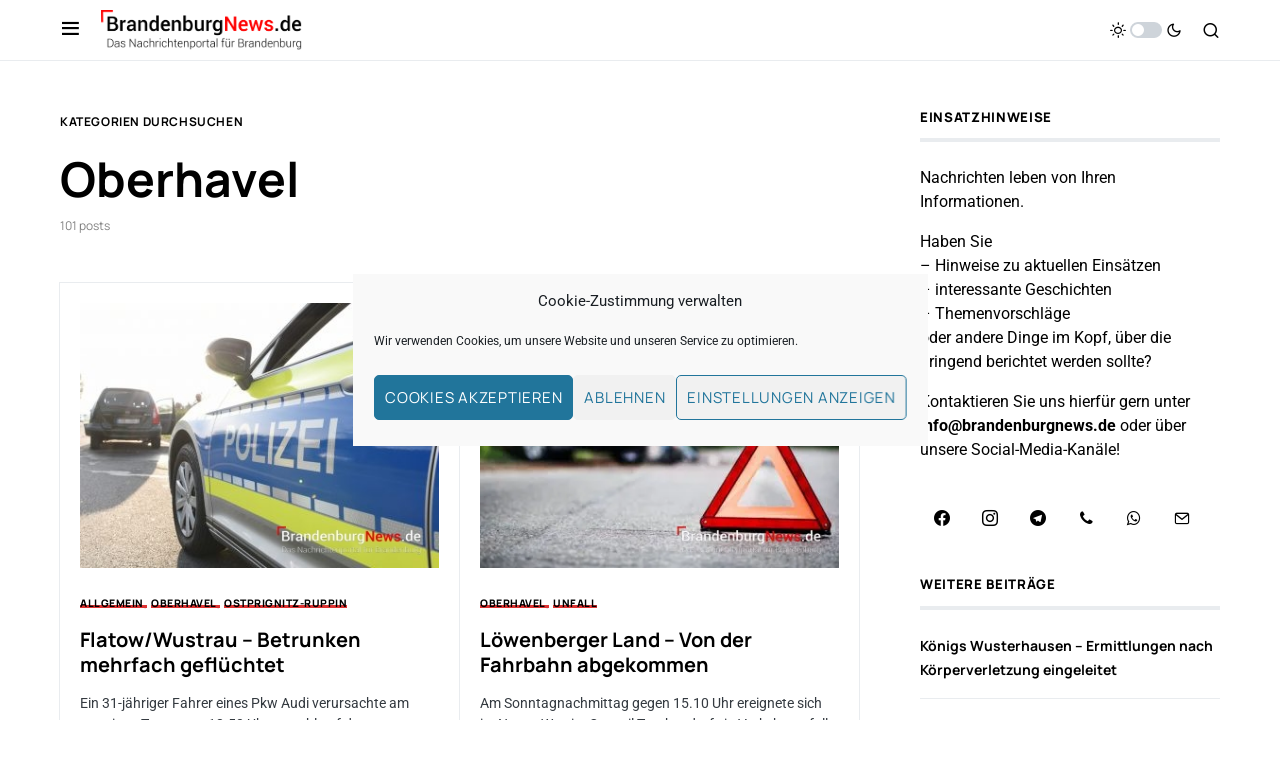

--- FILE ---
content_type: text/html; charset=utf-8
request_url: https://www.google.com/recaptcha/api2/aframe
body_size: 264
content:
<!DOCTYPE HTML><html><head><meta http-equiv="content-type" content="text/html; charset=UTF-8"></head><body><script nonce="0vps8c2bpramlEzmOCh3YQ">/** Anti-fraud and anti-abuse applications only. See google.com/recaptcha */ try{var clients={'sodar':'https://pagead2.googlesyndication.com/pagead/sodar?'};window.addEventListener("message",function(a){try{if(a.source===window.parent){var b=JSON.parse(a.data);var c=clients[b['id']];if(c){var d=document.createElement('img');d.src=c+b['params']+'&rc='+(localStorage.getItem("rc::a")?sessionStorage.getItem("rc::b"):"");window.document.body.appendChild(d);sessionStorage.setItem("rc::e",parseInt(sessionStorage.getItem("rc::e")||0)+1);localStorage.setItem("rc::h",'1768910892980');}}}catch(b){}});window.parent.postMessage("_grecaptcha_ready", "*");}catch(b){}</script></body></html>